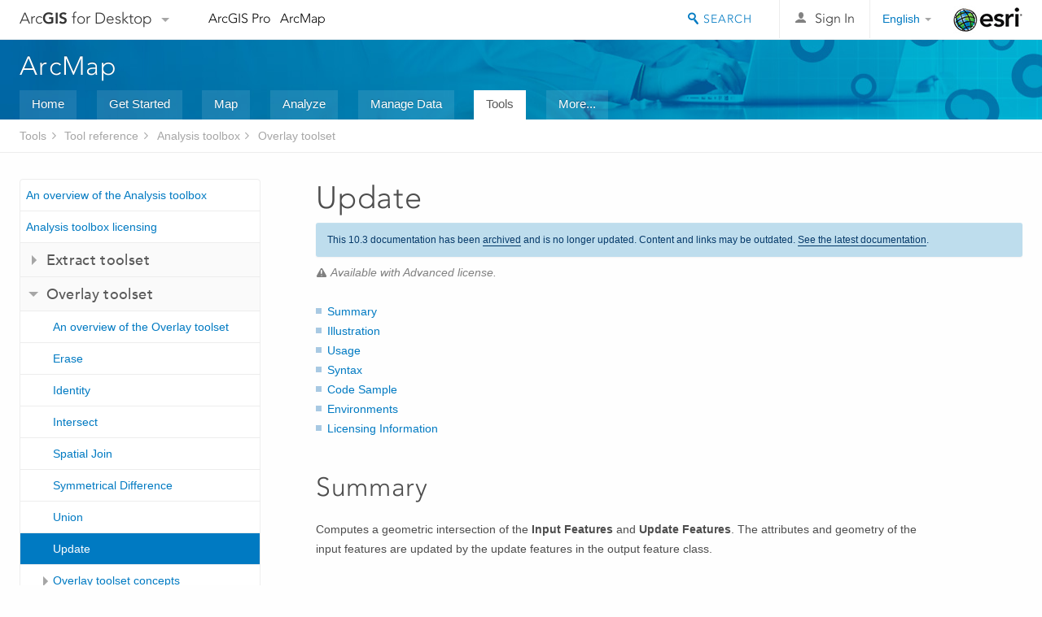

--- FILE ---
content_type: text/html; charset=UTF-8
request_url: https://desktop.arcgis.com/en/arcmap/10.3/tools/analysis-toolbox/update.htm
body_size: 36097
content:
<!DOCTYPE html>
<!--[if lt IE 7]>  <html class="ie lt-ie9 lt-ie8 lt-ie7 ie6" dir="ltr"> <![endif]-->
<!--[if IE 7]>     <html class="ie lt-ie9 lt-ie8 ie7" dir="ltr"> <![endif]-->
<!--[if IE 8]>     <html class="ie lt-ie9 ie8" dir="ltr"> <![endif]-->
<!--[if IE 9]>     <html class="ie ie9" dir="ltr"> <![endif]-->
<!--[if !IE]><!--> <html dir="ltr"> <!--<![endif]-->
 
    <head>
<meta name="Googlebot" content="noindex,nofollow">
<meta name="Applebot" content="noindex,nofollow">
<meta name="Baiduspider" content="noindex,nofollow">
<meta name="DuckDuckBot" content="noindex,nofollow">
<meta name="facebot" content="noindex,nofollow">
<meta name="Slurp" content="noindex,nofollow">
<meta name="Bingbot" content="noindex,nofollow">
<link rel="canonical" href="https://desktop.arcgis.com/en/arcmap/latest/tools/analysis-toolbox/update.htm">
        <meta charset="utf-8">
        <title>Update&mdash;Help | ArcGIS for Desktop</title>
        <meta content="IE=edge,chrome=1" http-equiv="X-UA-Compatible">

        <script>
          var docConfig = {
            locale: 'en',
            localedir: 'en',
            langSelector: 'none'
          };
        </script>

        <!--[if lt IE 9]>
          <script src="/cdn/js/libs/html5shiv.js?1357673785" type="text/javascript"></script>
          <script src="/cdn/js/libs/selectivizr-min.js" type="text/javascript"></script>
          <style>
            #wrapper {
              min-width: 960px;
            }
          </style>
        <![endif]-->


   <link type="text/css" rel="stylesheet" href="//fast.fonts.net/cssapi/3706abc4-0756-424b-b07b-1748122f85d8.css">
   <link rel="shortcut icon" href="/img/favicon.ico">
   <link href="/assets/css/screen.css?1360627920" media="screen" rel="stylesheet" type="text/css" />
   <link href="/cdn/css/documentation.css?1360627920" media="screen" rel="stylesheet" type="text/css" />
   <link href="/cdn/css/codehilight.css" media="screen" rel="stylesheet" type="text/css" />
   <link href="/assets/css/print.css" media="print" type="text/css" rel="stylesheet" />

      <!--[if lt IE 9]><script type="text/javascript" src="/cdn/js/libs/html5shiv-printshiv.js"></script><![endif]-->

       <!--- search MD -->
       <META name="description" content="ArcGIS geoprocessing tool that computes a geometric intersection of the Input Features and Update Features."><META name="last-modified" content="2016-2-5"><META name="product" content="arcgis-desktop,arcgis-server-windows,arcgis-server-linux"><META name="sub_category" content="Analysis Toolbox"><META name="search-collection" content="help"><META name="content_type_label" content="Tool Reference"><META name="sub_category_label" content="Analysis Toolbox"><META name="search-category" content="help-general"><META name="subject_label" content="ANALYSIS"><META name="version" content="10.3"><META name="content_type" content="Tool Reference"><META name="subject" content="ANALYSIS"><META name="content-language" content="en">
       <!--- search MD -->

        <script type="text/javascript">
     var _gaq = _gaq || [];
     _gaq.push(['_setAccount', 'UA-54744810-4']);
     _gaq.push(['_setDomainName', 'arcgis.com']);
     _gaq.push(['_trackPageview']);
     (function() {
       var ga = document.createElement('script'); ga.type = 'text/javascript'; ga.async = true;
       ga.src = ('https:' == document.location.protocol ? 'https://ssl' : 'http://www') + '.google-analytics.com/ga.js';
       var s = document.getElementsByTagName('script')[0]; s.parentNode.insertBefore(ga, s);
     })();
   </script>

   <script src="/cdn/js/libs/jquery.1.9.1.min.js" type="text/javascript"></script>
   <link href="/cdn/css/colorbox.css" media="screen" rel="stylesheet" type="text/css" />
   <link href="/cdn/css/colorbox_l10n.css" media="screen" rel="stylesheet" type="text/css" />
   <link href="/cdn/css/codehilight_l10n.css" media="screen" rel="stylesheet" type="text/css" />
  <script src="/cdn/js/libs/jquery.colorbox-min.js" type="text/javascript"></script>
  <script src="/assets/js/video-init.js" type="text/javascript"></script>
  <script src="/assets/js/sitecfg.js" type="text/javascript"></script>

       
      <script src="/assets/js/signIn.js?1357673785" type="text/javascript"></script>
    

       <!--- Language Picker -->
      <link type="text/css" rel="stylesheet" href="/assets/css/langSelector.css"/>
      <script src="/assets/js/locale/l10NStrings.js" type="text/javascript"></script>
      <script src="/assets/js/locale/langSelector.js" type="text/javascript"></script>
      <!--- Language Picker -->
      <!--- Activate tailcoat JS components -->
       <script>
         $(document).ready(function(){
          T.init();
        });
      </script>


       
    </head>
       <!--
      pub: GUID-0AF27C29-447B-4A13-BF4D-82234CEF2A34=3 
      tpc: GUID-552F76BD-19BD-4843-835F-9224CFF14DC6=3
      -->
     

   <body class="en doc">
      <!-- Google Tag Manager -->
     <noscript><iframe src="//www.googletagmanager.com/ns.html?id=GTM-WC6ZC8"
    height="0" width="0" style="display:none;visibility:hidden"></iframe></noscript>
    <script>(function (w, d, s, l, i) {
    w[l] = w[l] || []; w[l].push({
    'gtm.start':
        new Date().getTime(), event: 'gtm.js'
    }); var f = d.getElementsByTagName(s)[0],
    j = d.createElement(s), dl = l != 'dataLayer' ? '&l=' + l : ''; j.async = true; j.src =
    '//www.googletagmanager.com/gtm.js?id=' + i + dl; f.parentNode.insertBefore(j, f);
    })(window, document, 'script', 'dataLayer', 'GTM-WC6ZC8');</script>

    <!-- End Google Tag Manager -->
   
      
    <div class="drawer">
      <!-- Mobile Nav -->
      <!-- Mobile Nav Drawer -->
      <nav class="drawer-nav drawer-left"> <!-- drawer-right will put the drawer on the right side. -->
        <div class="drawer-header">
        <h4 class="site-title"><a href="/" id="site-logo">Arc<span>GIS</span> for Desktop</a><span class="down-arrow" id="down-arrow"></span></h4>
        </div>
         
                        <form id="helpSearchForm" class="site-search-form" method="GET" action=''>
                        <input class="drawer-search" type="search" name="q" data-langlabel="search-arcgis" placeholder="Search ArcGIS for Desktop">
                        <input type="hidden" name="collection" value="help" />
                        <input type="hidden" name="product" value="arcgis-desktop" />
                        <input type="hidden" name="version" value="10.3" />
                        <input type="hidden" name="language" value="en" />
                        </form>

                    

        <ul>
           <li><a id="nav-doc" data-langlabel="documentation" href="/en/documentation/" class="drawer-link icon-notebook">Documentation</a></li>
           <li><a id="nav-pricing" data-langlabel="pricing" href="/en/pricing/" class="drawer-link">Pricing</a></li>
           <li><a id="nav-support" data-langlabel="support" href="/en/support/" class="drawer-link icon-support">Support</a></li>
        </ul>
      </nav>


      <nav class="drawer-nav drawer-right"> <!-- drawer-right will put the drawer on the right side. -->
        <div class="drawer-header">
          <h4 class="site-title user-name data-username"  data-username></h4>
        </div>

        <ul>
          <li class="agolProfile"><a class="drawer-link icon-grid-alt" data-langlabel="my-profile" href="http://www.arcgis.com/home/user.html">My Profile</a></li>
          <li class="agolHelp"><a class="icon-support drawer-link" data-langlabel="help" href="http://www.arcgis.com/home/support.html">Help</a></li>
          <li class="agolLogout"><a id="agolLogout" class="drawer-link icon-exit log-out-link" data-langlabel="sign-out" href="#">Sign Out</a></li>
        </ul>
      </nav>
    </div>
    
      <div class="wrapper">
         <div class="page sticky-footer">
            <!--googleoff: all-->
            
    <header id="header" class="header">
      <div class="container relative-container">
        <div class="row">
          <div class="column-24">
            <div class="site-brand">
              <a class="drawer-toggle toggle-site-navigation icon-navigation tablet-show" data-direction="active-left" href="#"></a>
              <a href="/" class="site-logo phone-hide" id="site-logo">Arc<span>GIS</span> for Desktop</a>
              <span class="site-dropdown-toggle tablet-hide" id="down-arrow"></span>

              <nav class="site-dropdown tablet-hide" id="dropDown">
                  <a href="http://www.arcgis.com">
                    <h4 data-langlabel="arcgis">ArcGIS Online</h4>
                    <p>The mapping platform for your organization</p>
                  </a>
                  <a href="http://desktop.arcgis.com/" class="current selected">
                    <h4 data-langlabel="arcgis-for-desktop">ArcGIS for Desktop</h4>
                    <p>A complete professional GIS</p>
                  </a>
                  <a href="http://server.arcgis.com/">
                    <h4 data-langlabel="arcgis-for-server">ArcGIS for Server</h4>
                    <p>GIS in your enterprise</p>
                  </a>
                  <a href="https://developers.arcgis.com/">
                    <h4 data-langlabel="arcgis-for-developers">ArcGIS for Developers</h4>
                    <p>Tools to build location-aware apps</p>
                  </a>
                  <a href="http://solutions.arcgis.com/">
                    <h4 data-langlabel="arcgis-solutions">ArcGIS Solutions</h4>
                    <p>Free template maps and apps for your industry</p>
                  </a>
                  <a href="http://marketplace.arcgis.com/">
                    <h4 data-langlabel="arcgis-marketplace">ArcGIS Marketplace</h4>
                    <p>Get apps and data for your organization</p>
                  </a>
              </nav>
            </div> <!-- End of site brand -->

            <nav class="site-nav tablet-hide">
              <ul>
               <li><a id="nav-doc" data-langlabel="documentation" href="/en/documentation/">Documentation</a></li>
               <li><a id="nav-pricing" data-langlabel="pricing" href="/en/pricing/">Pricing</a></li>
               <li><a id="nav-support" data-langlabel="support" href="/en/support/">Support</a></li>
              </ul>
            </nav>
            <a class="esri-logo" href="http://www.esri.com/">Esri</a>
            <div id="lang-block" class="dropdown-navigation dropdown-wrapper right-align right tablet-hide"></div>


            
        <nav id="logged-out-navigation" class="right hide-if-logged-in">
          <ul class="left plain inline">
          <li>
            <a data-langlabel="sign-in" id="login-link" class="icon-user" href="#">Sign In</a>
          </li>
          </ul>
        </nav>

       <div id="logged-in-navigation" class="align-left right hide-if-logged-out">
              <div class="dropdown-navigation dropdown-wrapper right-align right tablet-hide" id="user-dropdown">
              <a class="dropdown left" href="#">user</a>
              <div class="dropdown-content">
                <div class="dropdown-menu">
                <ul class="myconsole">
                    <li class="agolProfile" ><a data-langlabel="my-profile" href="http://www.arcgis.com/home/user.html">My Profile</a></li>
                    <li class="agolLogout" ><a id="agolLogout" data-langlabel="sign-out" href="#">Sign Out</a></li>     
                  </ul>
                </div>
              </div>
              </div>

              <!-- Mobile User Menu Button -->
            <a class="mobile-user-dropdown drawer-toggle toggle-site-navigation tablet-show right" data-direction="active-right" href="#">
            <img width="34" height="34" data-user-avatar="34" class="profile-image">
            </a>
          </div>
    

           
                       <div class="site-search right">
                        <form id="helpSearchForm" class="site-search-form" method="GET" action=''>
                        <span class="site-search-toggle icon-search"></span>
                        <input class="left site-search-input" type="search" name="q" data-langlabel="search-arcgis" placeholder="Search ArcGIS for Desktop">
                        <input type="hidden" name="collection" value="help" />
                        <input type="hidden" name="product" value="arcgis-desktop" />
                        <input type="hidden" name="version" value="10.3" />
                        <input type="hidden" name="language" value="en" />
                        <button type="submit" class="btn transparent site-search-button" data-langlabel="site-search-go">Go</button>
                        </form>
                      </div>

                    

          </div> <!-- Column 24 -->
        </div>
       </div>
    </header>
    
            <div class="navigation-bar ">
               <div class="container">
                  <header>
                     <h1><a href="/en/arcmap/10.3">Help</a></h1>
                  </header>
                  <nav class='navigation-bar-nav'><ul><li  ><a href="/en/desktop/latest/" target="_top" title="ArcGIS for Desktop Overview">Home</a></li><li  ><a href="/en/desktop/latest/get-started/" target="_top" title="Get Started with ArcGIS for Desktop">Get Started</a></li><li  ><a href="/en/desktop/latest/map/" target="_top" title="Mapping with ArcGIS for Desktop">Map</a></li><li  ><a href="/en/desktop/latest/analyze/" target="_top" title="Analysis in ArcGIS for Desktop">Analyze</a></li><li  ><a href="/en/desktop/latest/manage-data/" target="_top" title="Data Management in ArcGIS for Desktop">Manage Data</a></li><li class="current" ><a href="/en/desktop/latest/tools/" target="_top" title="Geoprocessing Tool Reference">Tools</a></li><li  ><a href="/en/desktop/latest/guide-books/" target="_top" title="Additional documentation for ArcGIS for Desktop">More...</a></li></ul></nav>
               </div>
            </div>
            <!--BREADCRUMB-BEG--><div id="bigmac" class="sticky-breadcrumbs trailer-2" data-spy="affix" data-offset-top="180"> </div><!--BREADCRUMB-END-->
            <!--googleon: all-->

            <div class="container">
               <div class="row">
                  <!--googleoff: all-->
                  <aside class="reference-index column-6">
                     <!--DOCNAV-BEG--><div> </div><!--DOCNAV-END-->
                  </aside>

                  <!--googleon: all-->
                  <div class="column-17 pre-1">

                    <!-- BEGPAGECONTENT -->
                    <header class="trailer-1">
                       <h1 class="trailer-1">Update</h1>
                    </header>
                    <main class="content-area">
                       <p class="license">Available with Advanced license.</p>
                       <div class="semantic-toc"><ul><li><a href="#S_GUID-D2B5D52A-6689-4DD1-9ADB-B75728987FA3">Summary</a></li><li><a href="#I_ESRI_TOOLILLUSTRATION_50052294DDFE4207B76B32F0142A5A0C">Illustration</a></li><li><a href="#ESRI_USAGES_D6E5F8978C864C85B45132AACFDF9985">Usage</a></li><li><a href="#GUID-BA33E3AA-B8D6-49EA-9A68-200A748EEA29">Syntax</a></li><li><a href="#C_GUID-902C2707-54F5-4AD0-AAFC-858EB0262DE8">Code Sample</a></li><li><a href="#GUID-20744F27-5FAC-49AB-97AA-0C57B2478FC4">Environments</a></li><li><a href="#L_">Licensing Information</a></li></ul></div>
                       
<section class="section1 summary padded-anchor" id="S_GUID-D2B5D52A-6689-4DD1-9ADB-B75728987FA3" purpose="summary"><h2>Summary</h2><p id="GUID-D2B5D52A-6689-4DD1-9ADB-B75728987FA3">Computes a geometric intersection of the <span class="uicontrol">Input Features</span> and <span class="uicontrol">Update Features</span>. The attributes and geometry of the input features are updated by the update features in the output feature class.</p></section>
<section class="section1 illustration padded-anchor" id="I_ESRI_TOOLILLUSTRATION_50052294DDFE4207B76B32F0142A5A0C"><h2>Illustration</h2><figure class="fig"><img src="GUID-E1E14FD9-5487-4E02-9230-1F43D51864F8-web.gif" alt="Update illustration" title="Update illustration"></figure></section><section class="section1 gptoolusages padded-anchor" id="ESRI_USAGES_D6E5F8978C864C85B45132AACFDF9985"><h2>Usage</h2><ul class="usages bulleted"><li id="GUID-484F3B66-789D-451E-8D97-AFE2DF620CE2"><p id="GUID-46126777-EF03-40A3-A175-2C4384FB2B6F">The <span class="uicontrol">Input Features</span> must be of type polygon.</p></li><li id="GUID-CA48C728-B5CD-4FEB-93CD-AC2EE1A4DF8F"><p id="GUID-D4D92220-99E9-4D88-96D6-3846DEB7FED5">The input feature class will not be modified by this tool. The results of the tool will be written to a new feature class.</p></li><li id="GUID-5F030296-CA73-4BCF-8ED9-83FEECA0EA16"><p id="GUID-3777410E-75D6-41F1-BB76-68DC7F1E89A9">The <span class="uicontrol">Update Features</span> must be polygon.</p></li><li id="GUID-D41E7A6A-D920-4D61-92E4-CA127EE128CC"><p id="GUID-2F947B18-EA28-4C71-B644-A65B646E6520">The input feature class and update feature class field names must match.</p></li><li id="ESRI_USAGE_040B23CD685447F19EEDED4E53DA9C57"><p id="GUID-69818F6E-20FA-4D03-A270-76B91F043A34">If the update feature class is missing one (or many) of the fields that are present in the input feature class, the input feature class field value for the missing fields will be removed from the output feature class. </p></li><li id="GUID-4B69DC5A-BFB0-4C73-BA0D-3B036E277CEF"><p id="GUID-851C2065-8481-4206-9AA0-45354F143902">If the <span class="uicontrol">Borders</span> parameter is unchecked in the dialog box (or set to NO_BORDERS in scripting), the polygon boundaries along the outer edge of the update features will be dropped. Even though the outer boundaries of some update polygons are dropped, the attributes of the update features that overlap input features will be assigned to the polygons in the output feature class.</p></li><li id="GUID-E34F3955-EC5D-46EE-8D82-E609DE72F7F6"><p id="GUID-42276241-B29E-439E-BA76-1C48AAE1225F">Attribute values from the input feature classes will be copied to the output feature class.  However, if the input is a layer or layers created by the <span><a class="xref xref" esrisubtype="extrel" hrefpfx="/en/arcmap/10.3/tools" href="/en/arcmap/10.3/tools/data-management-toolbox/make-feature-layer.htm">Make Feature Layer</a></span> tool and a field's <span class="uicontrol">Use Ratio Policy</span> is checked, then a ratio of the input attribute value is calculated for the output attribute value.    When <span class="uicontrol">Use Ratio Policy</span> is enabled, whenever a feature in an overlay operation is split, the attributes of the resulting features are a ratio of the attribute value of the input feature. The output value  is based on the ratio in which the input feature  geometry was divided. For example, If the input geometry was divided equally, each new feature's attribute value is assigned one-half of the value of the input feature's attribute value. <span class="uicontrol">Use Ratio Policy</span> only applies to numeric field types. </p><aside class="note" id="GUID-45A3712F-20C7-4DA1-9ECE-CDBE93D355A8"><h5 class="icon-caution-cone">Caution:</h5><div class="note-content"><p id="GUID-ED50EBCE-EBDF-4EE7-B5ED-67FC1F8561AE">Geoprocessing tools do not honor geodatabase feature class or table field <a class="xref xref" esrisubtype="extrel" hrefpfx="/en/arcmap/10.3/manage-data" href="/en/arcmap/10.3/manage-data/domains/an-overview-of-attribute-domains.htm#GUID-8F77C9AB-98AF-4E9F-9DCE-1AF66F482BCF">split policies</a>.</p></div></aside></li><li id="ESRI_USAGE_D5D5CB6D91CD4C5F910BEBF336DBF815"><p id="GUID-E18C44A1-3D43-43B4-A151-CF6D8BE00382">This tool will use a tiling process to handle very large datasets for better performance and scalability. For more details, see <a class="xref xref" esrisubtype="extrel" hrefpfx="/en/arcmap/10.3/tools" href="/en/arcmap/10.3/tools/supplement/tiled-processing-of-large-datasets.htm">Geoprocessing with large datasets</a>.</p></li><li id="ESRI_USAGE_9E1ABF8856504DD49266985DA852169B"><p id="GUID-971122FC-7E45-4A37-BE46-3188DC8B4FF7">This tool may generate multipart features in the output even if all inputs were single part. If multipart features are not desired, use the <span><a class="xref xref" esrisubtype="extrel" hrefpfx="/en/arcmap/10.3/tools" href="/en/arcmap/10.3/tools/data-management-toolbox/multipart-to-singlepart.htm">Multipart to Singlepart</a></span> tool on the output feature class.</p></li>
</ul></section><section class="section1 gpsyntax padded-anchor" id="GUID-BA33E3AA-B8D6-49EA-9A68-200A748EEA29"><h2>Syntax</h2><pre class="gpexpression padded-anchor">Update_analysis (in_features, update_features, out_feature_class, {keep_borders}, {cluster_tolerance})</pre><table class="gptoolparamtbl"><thead><tr><td class="th_param">Parameter</td><td class="th_expl">Explanation</td><td class="th_datatype">Data Type</td></tr></thead><tr id="GUID-AC99E3E0-2504-4BA2-9237-5F3C9CEAA786" paramname="in_features" expression="in_features"><td class="gptoolparamname"><div class="">in_features</div></td><td><p id="GUID-0C1E6483-9737-46F0-8EBB-BC736AECDD20">The input feature class or layer. Geometry type must be polygon.</p></td><td>Feature Layer</td></tr><tr id="GUID-6F6D6446-EF8C-4B8D-9AD3-941D16B68733" paramname="update_features" expression="update_features"><td class="gptoolparamname"><div class="">update_features</div></td><td><p id="GUID-E91DADB4-E9E5-4587-BF7A-4FF73C7261F3">The features that will be used to update the Input Features. Geometry type must be polygon.</p></td><td>Feature Layer</td></tr><tr id="GUID-9A502965-FA52-478A-972D-C55E453AD44A" paramname="out_feature_class" expression="out_feature_class"><td class="gptoolparamname"><div class="">out_feature_class</div></td><td><p id="GUID-00BF5C6E-AB3B-4E59-A760-EEC6B47DE256">The feature class to contain the results. Do not set this to be the same as the Input Features.</p></td><td>Feature Class</td></tr><tr id="GUID-901328E1-2D58-4A31-93BB-72F7715F4817" paramname="keep_borders" expression="keep_borders"><td class="gptoolparamname"><div class="">keep_borders</div><div class="paramhint">(Optional)</div></td><td><p id="GUID-2D6AEB53-5F9C-4C32-A2C6-F1DD56D8D537">Specifies whether the boundary of the update polygon features will be kept.</p><ul class="enums"><li>BORDERS —The outside border of the Update Features will be kept in the Output Feature Class. This is the default option. </li><li>NO_BORDERS —The outside border of the Update Features are dropped after they are inserted into the Input Features. Item values of the Update Features take precedence over Input Features attributes. </li></ul></td><td>Boolean</td></tr><tr id="GUID-B56997C2-159A-4948-B8EA-651F596A5C1B" paramname="cluster_tolerance" expression="cluster_tolerance"><td class="gptoolparamname"><div class="">cluster_tolerance</div><div class="paramhint">(Optional)</div></td><td><p id="GUID-6CCBE713-D9B2-40E6-91C1-7C9376869FC2">The minimum distance separating all feature coordinates (nodes and vertices) as well as the distance a coordinate can move in X or Y (or both).</p></td><td>Linear unit</td></tr></table></section><section class="section1 padded-anchor" id="C_GUID-902C2707-54F5-4AD0-AAFC-858EB0262DE8"><h2>Code Sample</h2><div class="codeblock"><h5 class="codeblock-title">Update example 1 (Python window)</h5><p class="codeblock-desc">The following Python window script demonstrates how to use the Update function in immediate mode.</p><div class="highlight"><pre><code><span class="kn">import</span> <span class="nn">arcpy</span>
<span class="n">arcpy</span><span class="o">.</span><span class="n">env</span><span class="o">.</span><span class="n">workspace</span> <span class="o">=</span> <span class="s">&quot;c:/data&quot;</span>
<span class="n">arcpy</span><span class="o">.</span><span class="n">Update_analysis</span><span class="p">(</span><span class="s">&quot;city_lots.shp&quot;</span><span class="p">,</span> <span class="s">&quot;data.gdb/flood_levels&quot;</span><span class="p">,</span> <span class="s">&quot;data.gdb/low_lots&quot;</span><span class="p">,</span> 
                      <span class="s">&quot;NO_BORDERS&quot;</span><span class="p">,</span> <span class="mf">0.0003</span><span class="p">)</span>
</code></pre></div>

</div><div class="codeblock"><h5 class="codeblock-title">Update example 2 (stand-alone script)</h5><p class="codeblock-desc">The following stand-alone script shows how to use the Update function in a scripting environment.</p><div class="highlight"><pre><code><span class="c"># Name: UpdateZones.py</span>
<span class="c"># Purpose: Update the &quot;lots&quot; feature class with features from &quot;cutzones&quot;</span>

<span class="c"># Import system modules</span>
<span class="kn">import</span> <span class="nn">arcpy</span>
 
<span class="c"># Set the workspace</span>
<span class="n">arcpy</span><span class="o">.</span><span class="n">env</span><span class="o">.</span><span class="n">workspace</span> <span class="o">=</span> <span class="s">&quot;c:/data/city.gdb&quot;</span>

<span class="c"># Set local parameters</span>
<span class="n">inFeatures</span> <span class="o">=</span> <span class="s">&quot;lots&quot;</span>
<span class="n">updateFeatures</span> <span class="o">=</span> <span class="s">&quot;cutzones&quot;</span>
<span class="n">outFeatures</span> <span class="o">=</span> <span class="s">&quot;futurecut&quot;</span>

<span class="c"># Process: Update</span>
<span class="n">arcpy</span><span class="o">.</span><span class="n">Update_analysis</span><span class="p">(</span><span class="n">inFeatures</span><span class="p">,</span> <span class="n">updateFeatures</span><span class="p">,</span> <span class="n">outFeatures</span><span class="p">,</span> <span class="s">&quot;NO_BORDERS&quot;</span><span class="p">,</span> <span class="mf">0.25</span><span class="p">)</span>
</code></pre></div>

</div></section><section class="section1 gpenvs padded-anchor" id="GUID-20744F27-5FAC-49AB-97AA-0C57B2478FC4"><h2>Environments</h2><ul class="environments"><li><a class="xref " esrisubtype="extrel" hrefpfx="/en/arcmap/10.3/tools" href="/en/arcmap/10.3/tools/environments/auto-commit.htm">Auto Commit</a></li><li><a class="xref " esrisubtype="extrel" hrefpfx="/en/arcmap/10.3/tools" href="/en/arcmap/10.3/tools/environments/qualified-field-names.htm">Qualified Field Names</a></li><li><a class="xref " esrisubtype="extrel" hrefpfx="/en/arcmap/10.3/tools" href="/en/arcmap/10.3/tools/environments/default-output-z-value.htm">Default Output Z Value</a></li><li><a class="xref " esrisubtype="extrel" hrefpfx="/en/arcmap/10.3/tools" href="/en/arcmap/10.3/tools/environments/m-resolution.htm">M Resolution</a></li><li><a class="xref " esrisubtype="extrel" hrefpfx="/en/arcmap/10.3/tools" href="/en/arcmap/10.3/tools/environments/m-tolerance.htm">M Tolerance</a></li><li><a class="xref " esrisubtype="extrel" hrefpfx="/en/arcmap/10.3/tools" href="/en/arcmap/10.3/tools/environments/output-config-keyword.htm">Output CONFIG Keyword</a></li><li><a class="xref " esrisubtype="extrel" hrefpfx="/en/arcmap/10.3/tools" href="/en/arcmap/10.3/tools/environments/output-m-domain.htm">Output M Domain</a></li><li><a class="xref " esrisubtype="extrel" hrefpfx="/en/arcmap/10.3/tools" href="/en/arcmap/10.3/tools/environments/output-xy-domain.htm">Output XY Domain</a></li><li><a class="xref " esrisubtype="extrel" hrefpfx="/en/arcmap/10.3/tools" href="/en/arcmap/10.3/tools/environments/output-z-domain.htm">Output Z Domain</a></li><li><a class="xref " esrisubtype="extrel" hrefpfx="/en/arcmap/10.3/tools" href="/en/arcmap/10.3/tools/environments/output-coordinate-system.htm">Output Coordinate System</a></li><li><a class="xref " esrisubtype="extrel" hrefpfx="/en/arcmap/10.3/tools" href="/en/arcmap/10.3/tools/environments/output-extent.htm">Extent</a></li><li><a class="xref " esrisubtype="extrel" hrefpfx="/en/arcmap/10.3/tools" href="/en/arcmap/10.3/tools/environments/output-has-m-values.htm">Output has M values</a></li><li><a class="xref " esrisubtype="extrel" hrefpfx="/en/arcmap/10.3/tools" href="/en/arcmap/10.3/tools/environments/output-has-z-values.htm">Output has Z values</a></li><li><a class="xref " esrisubtype="extrel" hrefpfx="/en/arcmap/10.3/tools" href="/en/arcmap/10.3/tools/environments/output-spatial-grid-1-2-3.htm">Output Spatial Grid 1</a></li><li><a class="xref " esrisubtype="extrel" hrefpfx="/en/arcmap/10.3/tools" href="/en/arcmap/10.3/tools/environments/output-spatial-grid-1-2-3.htm">Output Spatial Grid 2</a></li><li><a class="xref " esrisubtype="extrel" hrefpfx="/en/arcmap/10.3/tools" href="/en/arcmap/10.3/tools/environments/output-spatial-grid-1-2-3.htm">Output Spatial Grid 3</a></li><li><a class="xref " esrisubtype="extrel" hrefpfx="/en/arcmap/10.3/tools" href="/en/arcmap/10.3/tools/environments/xy-resolution.htm">XY Resolution</a></li><li><a class="xref " esrisubtype="extrel" hrefpfx="/en/arcmap/10.3/tools" href="/en/arcmap/10.3/tools/environments/xy-tolerance.htm">XY Tolerance</a></li><li><a class="xref " esrisubtype="extrel" hrefpfx="/en/arcmap/10.3/tools" href="/en/arcmap/10.3/tools/environments/z-resolution.htm">Z Resolution</a></li><li><a class="xref " esrisubtype="extrel" hrefpfx="/en/arcmap/10.3/tools" href="/en/arcmap/10.3/tools/environments/z-tolerance.htm">Z Tolerance</a></li></ul></section><a name="sect_gplicense"></a><section class="section1 gplicense padded-anchor" id="L_"><h2>Licensing Information</h2><ul><li>ArcGIS for Desktop Basic: No</li><li>ArcGIS for Desktop Standard: No</li><li>ArcGIS for Desktop Advanced: Yes</li></ul></section><section class="section2" purpose="relatedtopics"><h2>Related Topics</h2><ul class="bulleted"><li><a class="xref relatedtopic" href="/en/arcmap/10.3/tools/analysis-toolbox/an-overview-of-the-overlay-toolset.htm">An overview of the Overlay toolset</a></li></ul></section>
                      <a class="icon-email" data-langlabel="feedback-on-this-topic" href="/feedback/">Feedback on this topic?</a>
                    </main>
                    <!-- ENDPAGECONTENT -->
                  </div>
               </div>
            </div>
         </div>
      </div>
      <!--googleoff: all-->
      
<footer id="footer" class="footer sticky-footer">
  <div class="container">
    <div class="row">
      <nav class="column-6 tablet-column-24 leader-1">
        <h4 data-langlabel="arcgis">Arc<span>GIS for Desktop</span></h4>
        <ul>
          <li><a data-langlabel="home" href="/en/">Home</a></li>
          <li><a data-langlabel="documentation" href="/en/documentation/">Documentation</a></li>
          <li><a data-langlabel="pricing" href="/en/pricing/">Pricing</a></li>
          <li><a data-langlabel="support" href="/en/support/">Support</a></li>
        </ul>
      </nav>

      <nav class="column-6 tablet-column-24 leader-1">
        <h4 data-langlabel="arcgis-platform">ArcGIS Platform</h4>
        <ul>
          <li><a data-langlabel="arcgis" href="http://www.arcgis.com/">ArcGIS Online</a></li>
          <li><a data-langlabel="arcgis-for-desktop" href="http://desktop.arcgis.com/">ArcGIS for Desktop</a></li>
          <li><a data-langlabel="arcgis-for-server" href="http://server.arcgis.com/">ArcGIS for Server</a></li>
          <li><a data-langlabel="arcgis-for-developers" href="https://developers.arcgis.com/">ArcGIS for Developers</a></li>
          <li><a data-langlabel="arcgis-solutions" href="http://solutions.arcgis.com/">ArcGIS Solutions</a></li>
          <li><a data-langlabel="arcgis-marketplace" href="http://marketplace.arcgis.com/">ArcGIS Marketplace</a></li>
        </ul>
      </nav>

      <nav class="column-6 tablet-column-24 leader-1">
        <h4 data-langlabel="about-esri">About Esri</h4>
        <ul>
          <li><a data-langlabel="about-us" href="http://www.esri.com/about-esri/">About Us</a></li>
          <li><a data-langlabel="careers" href="http://www.esri.com/careers/">Careers</a></li>
          <li><a data-langlabel="insiders-blog" href="http://blogs.esri.com/esri/esri-insider/">Insiders Blog</a></li>
          <li><a data-langlabel="user-conference" href="http://www.esri.com/events/user-conference/index.html">User Conference</a></li>
          <li><a data-langlabel="developer-summit" href="http://www.esri.com/events/devsummit/index.html">Developer Summit</a></li>
        </ul>
      </nav>

      <nav class="column-6 tablet-column-24 leader-1">
        <a class="esri-logo-footer" href="http://esri.com">Esri</a>
        <section class="footer-social-nav">
                <a class="icon-twitter" href="https://twitter.com/Esri/"></a>
                <a class="icon-facebook" href="https://www.facebook.com/esrigis/"></a>
                <a class="icon-github" href="http://esri.github.com/"></a>
                <a class="icon-email" href="http://www.esri.com/about-esri/contact/"></a>
        </section>
      </nav>
      <small class="footer-legal column-24 leader-1 trailer-1">&copy; Copyright 2016 Environmental Systems Research Institute, Inc. | <a data-langlabel="privacy" href="http://www.esri.com/legal/privacy">Privacy</a> | <a data-langlabel="legal" href="http://www.esri.com/legal/software-license">Legal</a></small>
    </div>

  </div>
</footer>


       
        
       <script src="/assets/js/tailcoat/tailcoat.js" type="text/javascript"></script>
       <script src="/assets/js/init.js" type="text/javascript"></script>
       <script src="/assets/js/search/searchform.js" type="text/javascript"></script>
       <script src="/cdn/js/sitewide.js" type="text/javascript"></script>
       <script src="/assets/js/version-switcher.js" type="text/javascript"></script>
    
        
        
      <script src="/cdn/js/affix.js" type="text/javascript"></script>
      <script type="text/javascript">
        

          $(function () {
            var appendFlg = true;

            $("#bigmac")
            .on("affixed.bs.affix", function (evt) {
              if (appendFlg) {
                $("<li><a href='#'>Update</a></li>").insertAfter ($("#bigmac ul li").last());
                appendFlg = false;
              }
              $(".back-to-top").addClass ("visible");
            })
            .on ("affix-top.bs.affix", function(evt) {
              if (!appendFlg) {
                $("#bigmac ul li").last().remove();
              }
              $(".back-to-top").removeClass ("visible");
              appendFlg = true;
            })
          })      

      
      </script>
      
        <script type="text/javascript">
          window.doctoc = {
            pubID: "8",
            tpcID: "16",
            
            hideToc : false
          }
        </script>

        <script type="text/javascript" src="/en/arcmap/10.3/main/tools/1611.js" ></script>
        <script type="text/javascript" src="/en/arcmap/10.3/tools/analysis-toolbox/8.js" ></script>
        <script type="text/javascript" src="/cdn/js/protoc.js" ></script>

        
    
        <script type="text/javascript"> piAId = '83202'; piCId = '4006';
(function() { function async_load(){
var s = document.createElement('script'); s.type = 'text/javascript'; s.src = ('https:' == document.location.protocol ? 'https://pi' : 'http://cdn') +
'.pardot.com/pd.js';
var c = document.getElementsByTagName('script')[0];
c.parentNode.insertBefore(s, c);
} if(window.attachEvent) { window.attachEvent('onload', async_load); } else { window.addEventListener('load', async_load, false); }
})(); </script>
   
       </body>
       </html>
     

--- FILE ---
content_type: text/html; charset=UTF-8
request_url: https://desktop.arcgis.com/en/arcmap/latest/tools/analysis-toolbox/update.htm
body_size: 33546
content:
<!DOCTYPE html>
<!--[if lt IE 7]>  <html class="ie lt-ie9 lt-ie8 lt-ie7 ie6" dir="ltr"> <![endif]-->
<!--[if IE 7]>     <html class="ie lt-ie9 lt-ie8 ie7" dir="ltr"> <![endif]-->
<!--[if IE 8]>     <html class="ie lt-ie9 ie8" dir="ltr"> <![endif]-->
<!--[if IE 9]>     <html class="ie ie9" dir="ltr"> <![endif]-->
<!--[if !IE]><!--> <html dir="ltr"> <!--<![endif]-->
 
    <head>
        <meta charset="utf-8">
        <title>Update (Analysis)&mdash;ArcMap | Documentation</title>
        <meta content="IE=edge,chrome=1" http-equiv="X-UA-Compatible"> 
        <script>
          var docConfig = {
            locale: 'en',
            localedir: 'en',
            langSelector: 'none'
          };
        </script>

        <!--[if lt IE 9]>
          <script src="/cdn/js/libs/html5shiv.js?1357673785" type="text/javascript"></script>
          <script src="/cdn/js/libs/selectivizr-min.js" type="text/javascript"></script>
          <style>
            #wrapper {
              min-width: 960px;
            }
          </style>
        <![endif]-->


   <link type="text/css" rel="stylesheet" href="//fast.fonts.net/cssapi/3706abc4-0756-424b-b07b-1748122f85d8.css">
   <link rel="shortcut icon" href="/img/favicon.ico">
   <link href="/assets/css/screen.css?1360627920" media="screen" rel="stylesheet" type="text/css" />
   <link href="/cdn/css/documentation.css?1360627920" media="screen" rel="stylesheet" type="text/css" />
   <link href="/cdn/css/codehilight.css" media="screen" rel="stylesheet" type="text/css" />
   <link href="/assets/css/print.css" media="print" type="text/css" rel="stylesheet" />

      <!--[if lt IE 9]><script type="text/javascript" src="/cdn/js/libs/html5shiv-printshiv.js"></script><![endif]-->

       <!--- search MD -->
       <META name="description" content="ArcGIS geoprocessing tool that computes a geometric intersection of the Input Features and Update Features."><META name="last-modified" content="2021-9-20"><META name="product" content="arcgis-desktop,arcgis-server-windows,arcgis-server-linux"><META name="version" content="10.8"><META name="search-collection" content="help"><META name="search-category" content="help-general"><META name="subject" content="ANALYSIS"><META name="sub_category" content="Analysis Toolbox"><META name="content_type" content="Tool Reference"><META name="subject_label" content="ANALYSIS"><META name="sub_category_label" content="Analysis Toolbox"><META name="content_type_label" content="Tool Reference"><META name="content-language" content="en">
       <!--- search MD -->

      

   <script src="/cdn/js/libs/latest/jquery.latest.min.js" type="text/javascript"></script>
   <script src="/cdn/js/libs/latest/jquery-migrate-latest.min.js" type="text/javascript"></script>
   <link href="/cdn/css/colorbox.css" media="screen" rel="stylesheet" type="text/css" />
   <link href="/cdn/css/colorbox_l10n.css" media="screen" rel="stylesheet" type="text/css" />
   <link href="/cdn/css/codehilight_l10n.css" media="screen" rel="stylesheet" type="text/css" />
  <script src="/cdn/js/libs/jquery.colorbox-min.js" type="text/javascript"></script>
  <script src="/assets/js/video-init.js" type="text/javascript"></script>
  <script src="/assets/js/sitecfg.js" type="text/javascript"></script>

       
      <script src="/assets/js/signIn.js?1357673785" type="text/javascript"></script>
    

       <!--- Language Picker -->
      <link type="text/css" rel="stylesheet" href="/assets/css/langSelector.css"/>
      <script src="/assets/js/locale/l10NStrings.js" type="text/javascript"></script>
      <script src="/assets/js/locale/langSelector.js" type="text/javascript"></script>
      <!--- Language Picker -->
      <!--- Activate tailcoat JS components -->
       <script>
         $(document).ready(function(){
          T.init();
        });
      </script>


       
    </head>
       <!--
      pub: GUID-0AF27C29-447B-4A13-BF4D-82234CEF2A34=25
      tpc: GUID-552F76BD-19BD-4843-835F-9224CFF14DC6=3
      -->
     

   <body class="en doc">
      
      
    <div class="drawer">
      <!-- Mobile Nav -->
      <!-- Mobile Nav Drawer -->
      <nav class="drawer-nav drawer-left"> <!-- drawer-right will put the drawer on the right side. -->
        <div class="drawer-header">
        <h4 class="site-title"><a href="/" id="site-logo">Arc<span>GIS</span> Desktop</a><span class="down-arrow" id="down-arrow"></span></h4>
        </div>
         
                        <form id="helpSearchForm" class="site-search-form" method="GET" action=''>
                        <input class="drawer-search" type="search" name="q" data-langlabel="search-arcgis" placeholder="Search ArcMap 10.8 Help">
                        <input type="hidden" name="collection" value="help" />
                        <input type="hidden" name="product" value="arcgis-desktop" />
                        <input type="hidden" name="version" value="10.8" />
                        <input type="hidden" name="language" value="en" />
                        </form>

                    

        <ul>
          <li><a href="//pro.arcgis.com/en/pro-app/" class="drawer-link icon-notebook">ArcGIS Pro</a></li>
          <li><a href="/en/arcmap/" class="drawer-link icon-support">ArcMap</a></li>
        </ul>
      </nav>


      <nav class="drawer-nav drawer-right"> <!-- drawer-right will put the drawer on the right side. -->
        <div class="drawer-header">
          <h4 class="site-title user-name data-username"  data-username></h4>
        </div>

        <ul>
          <li class="agolProfile"><a class="drawer-link icon-grid-alt" data-langlabel="my-profile" href="//www.arcgis.com/home/user.html">My Profile</a></li>
          <li class="agolHelp"><a class="icon-support drawer-link" data-langlabel="help" href="//www.arcgis.com/home/support.html">Help</a></li>
          <li class="agolLogout"><a id="agolLogout" class="drawer-link icon-exit log-out-link" data-langlabel="sign-out" href="#">Sign Out</a></li>
        </ul>
      </nav>
    </div>
    
      <div class="wrapper">
         <div class="page sticky-footer">
            <!--googleoff: all-->
            
    <header id="header" class="header">
      <div class="container relative-container">
        <div class="row">
          <div class="column-24">
            <div class="site-brand">
              <a class="drawer-toggle toggle-site-navigation icon-navigation tablet-show" data-direction="active-left" href="#"></a>
              <a href="/" class="site-logo phone-hide" id="site-logo">Arc<span>GIS</span> Desktop</a>
              <span class="site-dropdown-toggle tablet-hide" id="down-arrow"></span>

              <nav class="site-dropdown tablet-hide" id="dropDown">
                  <a href="//www.arcgis.com">
                    <h4 data-langlabel="arcgis">ArcGIS Online</h4>
                    <p>The mapping platform for your organization</p>
                  </a>
                  <a href="//desktop.arcgis.com/" class="current selected">
                    <h4 data-langlabel="arcgis-for-desktop">ArcGIS Desktop</h4>
                    <p>A complete professional GIS</p>
                  </a>
                  <a href="//enterprise.arcgis.com/">
                    <h4 data-langlabel="arcgis-for-server">ArcGIS Enterprise</h4>
                    <p>GIS in your enterprise</p>
                  </a>
                  <a href="//developers.arcgis.com/">
                    <h4 data-langlabel="arcgis-for-developers">ArcGIS Developers</h4>
                    <p>Tools to build location-aware apps</p>
                  </a>
                  <a href="//solutions.arcgis.com/">
                    <h4 data-langlabel="arcgis-solutions">ArcGIS Solutions</h4>
                    <p>Free template maps and apps for your industry</p>
                  </a>
                  <a href="//marketplace.arcgis.com/">
                    <h4 data-langlabel="arcgis-marketplace">ArcGIS Marketplace</h4>
                    <p>Get apps and data for your organization</p>
                  </a>
              </nav>
            </div> <!-- End of site brand -->

            <nav class="site-nav tablet-hide">
              <ul>
               <li><a id="nav-doc" data-langlabel="documentation" href="/en/documentation/">Documentation</a></li>
               <li><a id="nav-support" data-langlabel="support" href="/en/support/">Support</a></li>
              </ul>
            </nav>
            <a class="esri-logo" href="//www.esri.com/">Esri</a>
            <div id="lang-block" class="dropdown-navigation dropdown-wrapper right-align right tablet-hide"></div>


            
        <nav id="logged-out-navigation" class="right hide-if-logged-in">
          <ul class="left plain inline">
          <li>
            <a data-langlabel="sign-in" id="login-link" class="icon-user" href="#">Sign In</a>
          </li>
          </ul>
        </nav>

       <div id="logged-in-navigation" class="align-left right hide-if-logged-out">
              <div class="dropdown-navigation dropdown-wrapper right-align right tablet-hide" id="user-dropdown">
              <a class="dropdown left" href="#">user</a>
              <div class="dropdown-content">
                <div class="dropdown-menu">
                <ul class="myconsole">
                    <li class="agolProfile" ><a data-langlabel="my-profile" href="//www.arcgis.com/home/user.html">My Profile</a></li>
                    <li class="agolLogout" ><a id="agolLogout" data-langlabel="sign-out" href="#">Sign Out</a></li>
                  </ul>
                </div>
              </div>
              </div>

              <!-- Mobile User Menu Button -->
            <a class="mobile-user-dropdown drawer-toggle toggle-site-navigation tablet-show right" data-direction="active-right" href="#">
            <img width="34" height="34" data-user-avatar="34" class="profile-image">
            </a>
          </div>
    

           
                       <div class="site-search right">
                        <form id="helpSearchForm" class="site-search-form" method="GET" action=''>
                        <span class="site-search-toggle icon-search"></span>
                        <input class="left site-search-input" type="search" name="q" data-langlabel="search-arcgis" placeholder="Search ArcMap 10.8 Help">
                        <input type="hidden" name="collection" value="help" />
                        <input type="hidden" name="product" value="arcgis-desktop" />
                        <input type="hidden" name="version" value="10.8" />
                        <input type="hidden" name="language" value="en" />
                        <button type="submit" class="btn transparent site-search-button" data-langlabel="site-search-go">Go</button>
                        </form>
                      </div>

                    

          </div> <!-- Column 24 -->
        </div>
       </div>
    </header>
    
            <div class="navigation-bar ">
               <div class="container">
                  <header>
                     <h1><a href="/en/arcmap/latest">ArcMap</a></h1>
                  </header>
                  <nav class='navigation-bar-nav'><ul><li  ><a href="/en/arcmap/" title="ArcMap Overview" target="_top">Home</a></li><li  ><a href="/en/arcmap/latest/get-started/main/get-started-with-arcmap.htm" title="Get Started with ArcMap" target="_top">Get Started</a></li><li  ><a href="/en/arcmap/latest/map/main/mapping-and-visualization-in-arcgis-for-desktop.htm" title="Mapping with ArcMap" target="_top">Map</a></li><li  ><a href="/en/arcmap/latest/analyze/main/what-is-geoprocessing.htm" title="Analysis in ArcMap" target="_top">Analyze</a></li><li  ><a href="/en/arcmap/latest/manage-data/main/what-is-geodata.htm" title="Data Management in ArcMap" target="_top">Manage Data</a></li><li class="current" ><a href="/en/arcmap/latest/tools/main/a-quick-tour-of-geoprocessing-tool-references.htm" title="Tool Reference for ArcMap" target="_top">Tools</a></li><li  ><a href="/en/arcmap/latest/extensions/main/about-arcgis-for-desktop-extensions.htm" title="Documentation  for ArcMap Extensions" target="_top">Extensions</a></li></ul></nav>
               </div>
            </div>
            <!--BREADCRUMB-BEG--><div id="bigmac" class="sticky-breadcrumbs trailer-2" data-spy="affix" data-offset-top="180"> </div><!--BREADCRUMB-END-->
            <!--googleon: all-->

            <div class="container">
               <div class="row">
                  <!--googleoff: all-->
                  <aside class="reference-index column-6">
                     <!--DOCNAV-BEG--><div> </div><!--DOCNAV-END-->
                  </aside>

                  <!--googleon: all-->
                  <div class="column-17 pre-1">

                    <!-- BEGPAGECONTENT -->
                    <header class="trailer-1">
                       <h1 class="trailer-1">Update</h1>
                    </header>
                    <main class="content-area">
                       <p class="license">Available with Advanced license.</p>
                       <div class="semantic-toc"><ul><li><a href="#S_GUID-D2B5D52A-6689-4DD1-9ADB-B75728987FA3">Summary</a></li><li><a href="#I_ESRI_TOOLILLUSTRATION_50052294DDFE4207B76B32F0142A5A0C">Illustration</a></li><li><a href="#ESRI_USAGES_D6E5F8978C864C85B45132AACFDF9985">Usage</a></li><li><a href="#GUID-BA33E3AA-B8D6-49EA-9A68-200A748EEA29">Syntax</a></li><li><a href="#C_GUID-902C2707-54F5-4AD0-AAFC-858EB0262DE8">Code sample</a></li><li><a href="#GUID-20744F27-5FAC-49AB-97AA-0C57B2478FC4">Environments</a></li><li><a href="#L_">Licensing information</a></li></ul></div>
                       
<section class="section1 summary padded-anchor" id="S_GUID-D2B5D52A-6689-4DD1-9ADB-B75728987FA3" purpose="summary"><h2>Summary</h2><p id="GUID-D2B5D52A-6689-4DD1-9ADB-B75728987FA3">Computes a geometric intersection of the <span class="uicontrol">Input Features</span> and <span class="uicontrol">Update Features</span>. The attributes and geometry of the input features are updated by the update features in the output feature class.</p></section>
<section class="section1 illustration padded-anchor" id="I_ESRI_TOOLILLUSTRATION_50052294DDFE4207B76B32F0142A5A0C"><h2>Illustration</h2><figure class="fig"><img src="GUID-E1E14FD9-5487-4E02-9230-1F43D51864F8-web.gif" alt="Update illustration" title="Update illustration" loading="lazy"></figure></section><section class="section1 gptoolusages padded-anchor" id="ESRI_USAGES_D6E5F8978C864C85B45132AACFDF9985"><h2>Usage</h2><ul class="usages bulleted"><li id="GUID-484F3B66-789D-451E-8D97-AFE2DF620CE2"><p id="GUID-46126777-EF03-40A3-A175-2C4384FB2B6F">The <span class="uicontrol">Input Features</span> must be of type polygon.</p></li><li id="GUID-CA48C728-B5CD-4FEB-93CD-AC2EE1A4DF8F"><p id="GUID-D4D92220-99E9-4D88-96D6-3846DEB7FED5">The input feature class will not be modified by this tool. The results of the tool will be written to a new feature class.</p></li><li id="GUID-5F030296-CA73-4BCF-8ED9-83FEECA0EA16"><p id="GUID-3777410E-75D6-41F1-BB76-68DC7F1E89A9">The <span class="uicontrol">Update Features</span> must be polygon.</p></li><li id="GUID-D41E7A6A-D920-4D61-92E4-CA127EE128CC"><p id="GUID-2F947B18-EA28-4C71-B644-A65B646E6520">The input feature class and update feature class field names must match.</p></li><li id="ESRI_USAGE_040B23CD685447F19EEDED4E53DA9C57"><p id="GUID-69818F6E-20FA-4D03-A270-76B91F043A34">If the update feature class is missing one (or many) of the fields that are present in the input feature class, the input feature class field value for the missing fields will be removed from the output feature class. </p></li><li id="GUID-4B69DC5A-BFB0-4C73-BA0D-3B036E277CEF"><p id="GUID-851C2065-8481-4206-9AA0-45354F143902">If the <span class="uicontrol">Borders</span> parameter is unchecked in the dialog box (or set to NO_BORDERS in scripting), the polygon boundaries along the outer edge of the update features will be dropped. Even though the outer boundaries of some update polygons are dropped, the attributes of the update features that overlap input features will be assigned to the polygons in the output feature class.</p></li><li id="GUID-E34F3955-EC5D-46EE-8D82-E609DE72F7F6"><p id="GUID-42276241-B29E-439E-BA76-1C48AAE1225F">Attribute values from the input feature classes will be copied to the output feature class.  However, if the input is a layer or layers created by the <span><a class="xref xref" esrisubtype="extrel" hrefpfx="/en/arcmap/latest/tools" href="/en/arcmap/latest/tools/data-management-toolbox/make-feature-layer.htm">Make Feature Layer</a></span> tool and a field's <span class="uicontrol">Use Ratio Policy</span> is checked, then a ratio of the input attribute value is calculated for the output attribute value.    When <span class="uicontrol">Use Ratio Policy</span> is enabled, whenever a feature in an overlay operation is split, the attributes of the resulting features are a ratio of the attribute value of the input feature. The output value  is based on the ratio in which the input feature  geometry was divided. For example, if the input geometry was divided equally, each new feature's attribute value is assigned one-half of the value of the input feature's attribute value. <span class="uicontrol">Use Ratio Policy</span> only applies to numeric field types. </p><aside class="note" id="GUID-45A3712F-20C7-4DA1-9ECE-CDBE93D355A8"><h5 class="icon-caution-cone">Caution:</h5><div class="note-content"><p id="GUID-ED50EBCE-EBDF-4EE7-B5ED-67FC1F8561AE" ishcondition="product_filter=desktop">Geoprocessing tools do not honor geodatabase feature class or table field <a class="xref xref" esrisubtype="extrel" hrefpfx="/en/arcmap/latest/manage-data" href="/en/arcmap/latest/manage-data/geodatabases/an-overview-of-attribute-domains.htm#GUID-8F77C9AB-98AF-4E9F-9DCE-1AF66F482BCF">split policies</a>.</p></div></aside></li><li id="ESRI_USAGE_D5D5CB6D91CD4C5F910BEBF336DBF815"><p id="GUID-E18C44A1-3D43-43B4-A151-CF6D8BE00382">This tool will use a tiling process to handle very large datasets for better performance and scalability. For more details, see <a class="xref xref" esrisubtype="extrel" hrefpfx="/en/arcmap/latest/tools" href="/en/arcmap/latest/tools/supplement/tiled-processing-of-large-datasets.htm">Geoprocessing with large datasets</a>.</p></li><li id="ESRI_USAGE_9E1ABF8856504DD49266985DA852169B"><p id="GUID-971122FC-7E45-4A37-BE46-3188DC8B4FF7">This tool may generate multipart features in the output even if all inputs were single part. If multipart features are not desired, use the <span><a class="xref xref" esrisubtype="extrel" hrefpfx="/en/arcmap/latest/tools" href="/en/arcmap/latest/tools/data-management-toolbox/multipart-to-singlepart.htm">Multipart to Singlepart</a></span> tool on the output feature class.</p></li>
</ul></section><section class="section1 gpsyntax padded-anchor" id="GUID-BA33E3AA-B8D6-49EA-9A68-200A748EEA29"><h2>Syntax</h2><pre class="gpexpression padded-anchor">arcpy.analysis.Update(in_features, update_features, out_feature_class, {keep_borders}, {cluster_tolerance})</pre><table class="gptoolparamtbl"><thead><tr><td class="th_param">Parameter</td><td class="th_expl">Explanation</td><td class="th_datatype">Data Type</td></tr></thead><tr id="GUID-AC99E3E0-2504-4BA2-9237-5F3C9CEAA786" paramname="in_features" expression="in_features"><td class="gptoolparamname"><div class="">in_features</div></td><td><p id="GUID-0C1E6483-9737-46F0-8EBB-BC736AECDD20">The input feature class or layer. Geometry type must be polygon.</p></td><td>Feature Layer</td></tr><tr id="GUID-6F6D6446-EF8C-4B8D-9AD3-941D16B68733" paramname="update_features" expression="update_features"><td class="gptoolparamname"><div class="">update_features</div></td><td><p id="GUID-E91DADB4-E9E5-4587-BF7A-4FF73C7261F3">The features that will be used to update the Input Features. Geometry type must be polygon.</p></td><td>Feature Layer</td></tr><tr id="GUID-9A502965-FA52-478A-972D-C55E453AD44A" paramname="out_feature_class" expression="out_feature_class"><td class="gptoolparamname"><div class="">out_feature_class</div></td><td><p id="GUID-00BF5C6E-AB3B-4E59-A760-EEC6B47DE256">The feature class to contain the results. Do not set this to be the same as the Input Features.</p></td><td>Feature Class</td></tr><tr id="GUID-901328E1-2D58-4A31-93BB-72F7715F4817" paramname="keep_borders" expression="keep_borders"><td class="gptoolparamname"><div class="">keep_borders</div><div class="paramhint">(Optional)</div></td><td><p id="GUID-2D6AEB53-5F9C-4C32-A2C6-F1DD56D8D537">Specifies whether the boundary of the update polygon features will be kept.</p><ul class="enums"><li>BORDERS —The outside border of the Update Features will be kept in the Output Feature Class. This is the default option. </li><li>NO_BORDERS —The outside border of the Update Features are dropped after they are inserted into the Input Features. Item values of the Update Features take precedence over Input Features attributes. </li></ul></td><td>Boolean</td></tr><tr id="GUID-B56997C2-159A-4948-B8EA-651F596A5C1B" paramname="cluster_tolerance" expression="cluster_tolerance"><td class="gptoolparamname"><div class="">cluster_tolerance</div><div class="paramhint">(Optional)</div></td><td><p id="GUID-6CCBE713-D9B2-40E6-91C1-7C9376869FC2">The minimum distance separating all feature coordinates (nodes and vertices) as well as the distance a coordinate can move in X or Y (or both).</p></td><td>Linear unit</td></tr></table></section><section class="section1 padded-anchor" id="C_GUID-902C2707-54F5-4AD0-AAFC-858EB0262DE8"><h2>Code sample</h2><div class="codeblock"><h5 class="codeblock-title">Update example 1 (Python window)</h5><p class="codeblock-desc">The following Python window script demonstrates how to use the Update function in immediate mode.</p><div class="highlight"><pre><code><span class="kn">import</span> <span class="nn">arcpy</span>
<span class="n">arcpy</span><span class="o">.</span><span class="n">env</span><span class="o">.</span><span class="n">workspace</span> <span class="o">=</span> <span class="s">&quot;c:/data&quot;</span>
<span class="n">arcpy</span><span class="o">.</span><span class="n">Update_analysis</span><span class="p">(</span><span class="s">&quot;city_lots.shp&quot;</span><span class="p">,</span> <span class="s">&quot;data.gdb/flood_levels&quot;</span><span class="p">,</span> <span class="s">&quot;data.gdb/low_lots&quot;</span><span class="p">,</span> 
                      <span class="s">&quot;NO_BORDERS&quot;</span><span class="p">,</span> <span class="mf">0.0003</span><span class="p">)</span>
</code></pre></div>

</div><div class="codeblock"><h5 class="codeblock-title">Update example 2 (stand-alone script)</h5><p class="codeblock-desc">The following stand-alone script shows how to use the Update function in a scripting environment.</p><div class="highlight"><pre><code><span class="c"># Name: UpdateZones.py</span>
<span class="c"># Purpose: Update the &quot;lots&quot; feature class with features from &quot;cutzones&quot;</span>

<span class="c"># Import system modules</span>
<span class="kn">import</span> <span class="nn">arcpy</span>
 
<span class="c"># Set the workspace</span>
<span class="n">arcpy</span><span class="o">.</span><span class="n">env</span><span class="o">.</span><span class="n">workspace</span> <span class="o">=</span> <span class="s">&quot;c:/data/city.gdb&quot;</span>

<span class="c"># Set local parameters</span>
<span class="n">inFeatures</span> <span class="o">=</span> <span class="s">&quot;lots&quot;</span>
<span class="n">updateFeatures</span> <span class="o">=</span> <span class="s">&quot;cutzones&quot;</span>
<span class="n">outFeatures</span> <span class="o">=</span> <span class="s">&quot;futurecut&quot;</span>

<span class="c"># Process: Update</span>
<span class="n">arcpy</span><span class="o">.</span><span class="n">Update_analysis</span><span class="p">(</span><span class="n">inFeatures</span><span class="p">,</span> <span class="n">updateFeatures</span><span class="p">,</span> <span class="n">outFeatures</span><span class="p">,</span> <span class="s">&quot;NO_BORDERS&quot;</span><span class="p">,</span> <span class="mf">0.25</span><span class="p">)</span>
</code></pre></div>

</div></section><section class="section1 gpenvs padded-anchor" id="GUID-20744F27-5FAC-49AB-97AA-0C57B2478FC4"><h2>Environments</h2><ul class="environments"><li><a class="xref " esrisubtype="extrel" hrefpfx="/en/arcmap/latest/tools" href="/en/arcmap/latest/tools/environments/auto-commit.htm">Auto Commit</a></li><li><a class="xref " esrisubtype="extrel" hrefpfx="/en/arcmap/latest/tools" href="/en/arcmap/latest/tools/environments/qualified-field-names.htm">Qualified Field Names</a></li><li><a class="xref " esrisubtype="extrel" hrefpfx="/en/arcmap/latest/tools" href="/en/arcmap/latest/tools/environments/default-output-z-value.htm">Default Output Z Value</a></li><li><a class="xref " esrisubtype="extrel" hrefpfx="/en/arcmap/latest/tools" href="/en/arcmap/latest/tools/environments/m-resolution.htm">M Resolution</a></li><li><a class="xref " esrisubtype="extrel" hrefpfx="/en/arcmap/latest/tools" href="/en/arcmap/latest/tools/environments/m-tolerance.htm">M Tolerance</a></li><li><a class="xref " esrisubtype="extrel" hrefpfx="/en/arcmap/latest/tools" href="/en/arcmap/latest/tools/environments/output-config-keyword.htm">Output CONFIG Keyword</a></li><li><a class="xref " esrisubtype="extrel" hrefpfx="/en/arcmap/latest/tools" href="/en/arcmap/latest/tools/environments/output-m-domain.htm">Output M Domain</a></li><li><a class="xref " esrisubtype="extrel" hrefpfx="/en/arcmap/latest/tools" href="/en/arcmap/latest/tools/environments/output-xy-domain.htm">Output XY Domain</a></li><li><a class="xref " esrisubtype="extrel" hrefpfx="/en/arcmap/latest/tools" href="/en/arcmap/latest/tools/environments/output-z-domain.htm">Output Z Domain</a></li><li><a class="xref " esrisubtype="extrel" hrefpfx="/en/arcmap/latest/tools" href="/en/arcmap/latest/tools/environments/output-coordinate-system.htm">Output Coordinate System</a></li><li><a class="xref " esrisubtype="extrel" hrefpfx="/en/arcmap/latest/tools" href="/en/arcmap/latest/tools/environments/output-extent.htm">Extent</a></li><li><a class="xref " esrisubtype="extrel" hrefpfx="/en/arcmap/latest/tools" href="/en/arcmap/latest/tools/environments/output-has-m-values.htm">Output has M values</a></li><li><a class="xref " esrisubtype="extrel" hrefpfx="/en/arcmap/latest/tools" href="/en/arcmap/latest/tools/environments/output-has-z-values.htm">Output has Z values</a></li><li><a class="xref " esrisubtype="extrel" hrefpfx="/en/arcmap/latest/tools" href="/en/arcmap/latest/tools/environments/output-spatial-grid-1-2-3.htm">Output Spatial Grid 1</a></li><li><a class="xref " esrisubtype="extrel" hrefpfx="/en/arcmap/latest/tools" href="/en/arcmap/latest/tools/environments/output-spatial-grid-1-2-3.htm">Output Spatial Grid 2</a></li><li><a class="xref " esrisubtype="extrel" hrefpfx="/en/arcmap/latest/tools" href="/en/arcmap/latest/tools/environments/output-spatial-grid-1-2-3.htm">Output Spatial Grid 3</a></li><li><a class="xref " esrisubtype="extrel" hrefpfx="/en/arcmap/latest/tools" href="/en/arcmap/latest/tools/environments/xy-resolution.htm">XY Resolution</a></li><li><a class="xref " esrisubtype="extrel" hrefpfx="/en/arcmap/latest/tools" href="/en/arcmap/latest/tools/environments/xy-tolerance.htm">XY Tolerance</a></li><li><a class="xref " esrisubtype="extrel" hrefpfx="/en/arcmap/latest/tools" href="/en/arcmap/latest/tools/environments/z-resolution.htm">Z Resolution</a></li><li><a class="xref " esrisubtype="extrel" hrefpfx="/en/arcmap/latest/tools" href="/en/arcmap/latest/tools/environments/z-tolerance.htm">Z Tolerance</a></li></ul></section><a name="sect_gplicense"></a><section class="section1 gplicense padded-anchor" id="L_"><h2>Licensing information</h2><ul><li>Basic: No</li><li>Standard: No</li><li>Advanced: Yes</li></ul></section><section class="section2" purpose="relatedtopics"><h2>Related topics</h2><ul class="bulleted"><li><a class="xref relatedtopic" href="/en/arcmap/latest/tools/analysis-toolbox/an-overview-of-the-overlay-toolset.htm">An overview of the Overlay toolset</a></li></ul></section>
                    </main>
                    <!-- ENDPAGECONTENT -->
                  </div>
               </div>
            </div>
         </div>
      </div>
      <!--googleoff: all-->
      
<footer id="footer" class="footer sticky-footer">
  <div class="container">
    <div class="row">
      <nav class="column-6 tablet-column-24 leader-1">
        <h4 data-langlabel="arcgis-for-desktop">Arc<span>GIS Desktop</span></h4>
        <ul>
          <li><a data-langlabel="home" href="/en/">Home</a></li>
          <li><a data-langlabel="documentation" href="/en/documentation/">Documentation</a></li>
          <li><a data-langlabel="support" href="/en/support/">Support</a></li>
        </ul>
      </nav>

      <nav class="column-6 tablet-column-24 leader-1">
        <h4 data-langlabel="arcgis-platform">ArcGIS</h4>
        <ul>
          <li><a data-langlabel="arcgis" href="//www.arcgis.com/">ArcGIS Online</a></li>
          <li><a data-langlabel="arcgis-for-desktop" href="//desktop.arcgis.com/">ArcGIS Desktop</a></li>
          <li><a data-langlabel="arcgis-for-server" href="//enterprise.arcgis.com/">ArcGIS Enterprise</a></li>
          <li><a data-langlabel="nav_arcgis-platform" href="//www.esri.com/en-us/arcgis/products/arcgis-platform/overview">ArcGIS</a></li>
          <li><a data-langlabel="arcgis-for-developers" href="https://developers.arcgis.com/">ArcGIS Developer</a></li>
          <li><a data-langlabel="arcgis-solutions" href="//solutions.arcgis.com/">ArcGIS Solutions</a></li>
          <li><a data-langlabel="arcgis-marketplace" href="//marketplace.arcgis.com/">ArcGIS Marketplace</a></li>
        </ul>
      </nav>

      <nav class="column-6 tablet-column-24 leader-1">
        <h4 data-langlabel="about-esri">About Esri</h4>
        <ul>
          <li><a data-langlabel="about-us" href="//www.esri.com/about-esri/">About Us</a></li>
          <li><a data-langlabel="careers" href="//www.esri.com/careers/">Careers</a></li>
          <li><a data-langlabel="insiders-blog" href="//www.esri.com/about/newsroom/blog/">Esri Blog</a></li>
          <li><a data-langlabel="user-conference" href="//www.esri.com/events/user-conference/index.html">User Conference</a></li>
          <li><a data-langlabel="developer-summit" href="//www.esri.com/events/devsummit/index.html">Developer Summit</a></li>
        </ul>
      </nav>

      <nav class="column-6 tablet-column-24 leader-1">
        <a class="esri-logo-footer" href="//www.esri.com/">Esri</a>
        <section class="footer-social-nav">
                <a class="icon-twitter" href="https://twitter.com/Esri/"></a>
                <a class="icon-facebook" href="https://www.facebook.com/esrigis/"></a>
                <a class="icon-github" href="//esri.github.io"></a>
                <a class="icon-email" href="//www.esri.com/about-esri/contact/"></a>
        </section>
        <section class="feedback-footer center-text">
            <a data-langlabel="feedback-tell-us" class="feedbacklink icon-comment" href="/feedback/">Tell us what you think.</a>
        </section>
      </nav>
      <small class="footer-legal column-24 leader-1 trailer-1">Copyright &copy; 2021 Esri. | <a data-langlabel="privacy" href="//www.esri.com/legal/privacy">Privacy</a> | <a data-langlabel="legal" href="//www.esri.com/legal/software-license">Legal</a></small>
    </div>

  </div>
</footer>


       
        
       <script src="/assets/js/tailcoat/tailcoat.js" type="text/javascript"></script>
       <script src="/assets/js/init.js" type="text/javascript"></script>
       <script src="/assets/js/search/searchform.js" type="text/javascript"></script>
       <script src="/cdn/js/sitewide.js" type="text/javascript"></script>
       <script src="/assets/js/version-switcher.js" type="text/javascript"></script>
    
        
        
      <script src="/cdn/js/affix.js" type="text/javascript"></script>
      <script type="text/javascript">
        

          $(function () {
            var appendFlg = true;

            $("#bigmac")
            .on("affixed.bs.affix", function (evt) {
              if (appendFlg) {
                $("<li><a href='#'>Update</a></li>").insertAfter ($("#bigmac ul li").last());
                appendFlg = false;
              }
              $(".back-to-top").addClass ("visible");
            })
            .on ("affix-top.bs.affix", function(evt) {
              if (!appendFlg) {
                $("#bigmac ul li").last().remove();
              }
              $(".back-to-top").removeClass ("visible");
              appendFlg = true;
            })
          })      

      
      </script>
      
        <script type="text/javascript">
          window.doctoc = {
            pubID: "8",
            tpcID: "16",
            
            hideToc : false
          }
        </script>

        <script type="text/javascript" src="/en/arcmap/latest/tools/main/1611.js" ></script>
        <script type="text/javascript" src="/en/arcmap/latest/tools/analysis-toolbox/8.js" ></script>
        <script type="text/javascript" src="/cdn/js/protoc.js" ></script>

        
    
        
       </body>
       <script src="//mtags.arcgis.com/tags-min.js"></script>
       </html>
     

--- FILE ---
content_type: application/javascript
request_url: https://desktop.arcgis.com/en/arcmap/10.3/tools/analysis-toolbox/8.js
body_size: 8784
content:
;(function (){
          treedata = (window.treedata || {});
          treedata.data["root_8"]  = {  
              "parent" : "",
              "children" : ["8_2","8_82","8_h0","8_h1","8_h3","8_h5"]
            },
treedata.data["8_2"]  = {
            "parent" : "root_8",
            "label" : "An overview of the Analysis toolbox",
            "url" : "/en/arcmap/10.3/tools/analysis-toolbox/an-overview-of-the-analysis-toolbox.htm"
            
          },
treedata.data["8_82"]  = {
            "parent" : "root_8",
            "label" : "Analysis toolbox licensing",
            "url" : "/en/arcmap/10.3/tools/analysis-toolbox/analysis-toolbox-license.htm"
            
          },
treedata.data["8_h0"]  = { 
              "parent" : "root_8",
              "label" : "Extract toolset",
              "children" : ["8_3","8_4","8_5","8_6","8_7"]
            }
            ,
treedata.data["8_3"]  = {
            "parent" : "8_h0",
            "label" : "An overview of the Extract toolset",
            "url" : "/en/arcmap/10.3/tools/analysis-toolbox/an-overview-of-the-extract-toolset.htm"
            
          },
treedata.data["8_4"]  = {
            "parent" : "8_h0",
            "label" : "Clip",
            "url" : "/en/arcmap/10.3/tools/analysis-toolbox/clip.htm"
            
          },
treedata.data["8_5"]  = {
            "parent" : "8_h0",
            "label" : "Select",
            "url" : "/en/arcmap/10.3/tools/analysis-toolbox/select.htm"
            
          },
treedata.data["8_6"]  = {
            "parent" : "8_h0",
            "label" : "Split",
            "url" : "/en/arcmap/10.3/tools/analysis-toolbox/split.htm"
            
          },
treedata.data["8_7"]  = {
            "parent" : "8_h0",
            "label" : "Table Select",
            "url" : "/en/arcmap/10.3/tools/analysis-toolbox/table-select.htm"
            
          },
treedata.data["8_h1"]  = { 
              "parent" : "root_8",
              "label" : "Overlay toolset",
              "children" : ["8_9","8_10","8_11","8_12","8_13","8_14","8_15","8_16","8_h2"]
            }
            ,
treedata.data["8_9"]  = {
            "parent" : "8_h1",
            "label" : "An overview of the Overlay toolset",
            "url" : "/en/arcmap/10.3/tools/analysis-toolbox/an-overview-of-the-overlay-toolset.htm"
            
          },
treedata.data["8_10"]  = {
            "parent" : "8_h1",
            "label" : "Erase",
            "url" : "/en/arcmap/10.3/tools/analysis-toolbox/erase.htm"
            
          },
treedata.data["8_11"]  = {
            "parent" : "8_h1",
            "label" : "Identity",
            "url" : "/en/arcmap/10.3/tools/analysis-toolbox/identity.htm"
            
          },
treedata.data["8_12"]  = {
            "parent" : "8_h1",
            "label" : "Intersect",
            "url" : "/en/arcmap/10.3/tools/analysis-toolbox/intersect.htm"
            
          },
treedata.data["8_13"]  = {
            "parent" : "8_h1",
            "label" : "Spatial Join",
            "url" : "/en/arcmap/10.3/tools/analysis-toolbox/spatial-join.htm"
            
          },
treedata.data["8_14"]  = {
            "parent" : "8_h1",
            "label" : "Symmetrical Difference",
            "url" : "/en/arcmap/10.3/tools/analysis-toolbox/symmetrical-difference.htm"
            
          },
treedata.data["8_15"]  = {
            "parent" : "8_h1",
            "label" : "Union",
            "url" : "/en/arcmap/10.3/tools/analysis-toolbox/union.htm"
            
          },
treedata.data["8_16"]  = {
            "parent" : "8_h1",
            "label" : "Update",
            "url" : "/en/arcmap/10.3/tools/analysis-toolbox/update.htm"
            
          },
treedata.data["8_h2"]  = { 
              "parent" : "8_h1",
              "label" : "Overlay toolset concepts",
              "children" : ["8_19","8_20","8_25","8_86"]
            }
            ,
treedata.data["8_19"]  = {
            "parent" : "8_h2",
            "label" : "How Intersect works",
            "url" : "/en/arcmap/10.3/tools/analysis-toolbox/how-intersect-analysis-works.htm"
            
          },
treedata.data["8_20"]  = {
            "parent" : "8_h2",
            "label" : "How Union works",
            "url" : "/en/arcmap/10.3/tools/analysis-toolbox/how-union-analysis-works.htm"
            
          },
treedata.data["8_25"]  = {
            "parent" : "8_h2",
            "label" : "Priority ranks and geoprocessing tools",
            "url" : "/en/arcmap/10.3/tools/analysis-toolbox/priority-ranks-and-geoprocessing-tools.htm"
            
          },
treedata.data["8_86"]  = {
            "parent" : "8_h2",
            "label" : "Spatial relationships by feature type",
            "url" : "/en/arcmap/10.3/tools/analysis-toolbox/spatial-relationships-by-feature-type.htm"
            
          },
treedata.data["8_h3"]  = { 
              "parent" : "root_8",
              "label" : "Proximity toolset",
              "children" : ["8_28","8_29","8_30","8_31","8_32","8_33","8_34","8_85","8_h4"]
            }
            ,
treedata.data["8_28"]  = {
            "parent" : "8_h3",
            "label" : "An overview of the Proximity toolset",
            "url" : "/en/arcmap/10.3/tools/analysis-toolbox/an-overview-of-the-proximity-toolset.htm"
            
          },
treedata.data["8_29"]  = {
            "parent" : "8_h3",
            "label" : "Buffer",
            "url" : "/en/arcmap/10.3/tools/analysis-toolbox/buffer.htm"
            
          },
treedata.data["8_30"]  = {
            "parent" : "8_h3",
            "label" : "Create Thiessen Polygons",
            "url" : "/en/arcmap/10.3/tools/analysis-toolbox/create-thiessen-polygons.htm"
            
          },
treedata.data["8_31"]  = {
            "parent" : "8_h3",
            "label" : "Generate Near Table",
            "url" : "/en/arcmap/10.3/tools/analysis-toolbox/generate-near-table.htm"
            
          },
treedata.data["8_32"]  = {
            "parent" : "8_h3",
            "label" : "Multiple Ring Buffer",
            "url" : "/en/arcmap/10.3/tools/analysis-toolbox/multiple-ring-buffer.htm"
            
          },
treedata.data["8_33"]  = {
            "parent" : "8_h3",
            "label" : "Near",
            "url" : "/en/arcmap/10.3/tools/analysis-toolbox/near.htm"
            
          },
treedata.data["8_34"]  = {
            "parent" : "8_h3",
            "label" : "Point Distance",
            "url" : "/en/arcmap/10.3/tools/analysis-toolbox/point-distance.htm"
            
          },
treedata.data["8_85"]  = {
            "parent" : "8_h3",
            "label" : "Polygon Neighbors",
            "url" : "/en/arcmap/10.3/tools/analysis-toolbox/polygon-neighbors.htm"
            
          },
treedata.data["8_h4"]  = { 
              "parent" : "8_h3",
              "label" : "Proximity toolset concepts",
              "children" : ["8_35","8_88","8_87"]
            }
            ,
treedata.data["8_35"]  = {
            "parent" : "8_h4",
            "label" : "How Buffer (Analysis) works",
            "url" : "/en/arcmap/10.3/tools/analysis-toolbox/how-buffer-analysis-works.htm"
            
          },
treedata.data["8_88"]  = {
            "parent" : "8_h4",
            "label" : "How proximity tools calculate distance",
            "url" : "/en/arcmap/10.3/tools/analysis-toolbox/how-near-analysis-works.htm"
            
          },
treedata.data["8_87"]  = {
            "parent" : "8_h4",
            "label" : "How Polygon Neighbors Works",
            "url" : "/en/arcmap/10.3/tools/analysis-toolbox/how-polygonneighbors-analysis-works.htm"
            
          },
treedata.data["8_h5"]  = { 
              "parent" : "root_8",
              "label" : "Statistics toolset",
              "children" : ["8_37","8_38","8_39","8_84"]
            }
            ,
treedata.data["8_37"]  = {
            "parent" : "8_h5",
            "label" : "An overview of the Statistics toolset",
            "url" : "/en/arcmap/10.3/tools/analysis-toolbox/an-overview-of-the-statistics-toolset.htm"
            
          },
treedata.data["8_38"]  = {
            "parent" : "8_h5",
            "label" : "Frequency",
            "url" : "/en/arcmap/10.3/tools/analysis-toolbox/frequency.htm"
            
          },
treedata.data["8_39"]  = {
            "parent" : "8_h5",
            "label" : "Summary Statistics",
            "url" : "/en/arcmap/10.3/tools/analysis-toolbox/summary-statistics.htm"
            
          },
treedata.data["8_84"]  = {
            "parent" : "8_h5",
            "label" : "Tabulate Intersection",
            "url" : "/en/arcmap/10.3/tools/analysis-toolbox/tabulate-intersection.htm"
            
          }
        })()